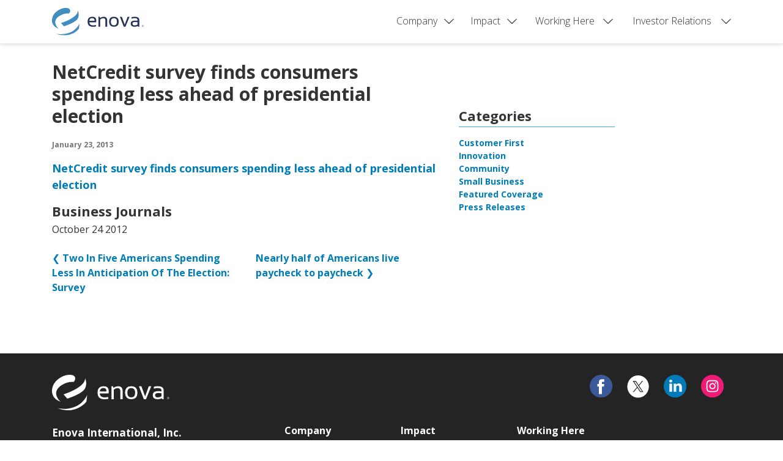

--- FILE ---
content_type: image/svg+xml
request_url: https://www.enova.com/wp-content/uploads/sites/3/2023/11/instagram.svg
body_size: 658
content:
<?xml version="1.0" encoding="utf-8"?>
<!-- Generator: Adobe Illustrator 28.0.0, SVG Export Plug-In . SVG Version: 6.00 Build 0)  -->
<svg version="1.1" id="Layer_1" xmlns="http://www.w3.org/2000/svg" xmlns:xlink="http://www.w3.org/1999/xlink" x="0px" y="0px"
	 viewBox="0 0 60 60" style="enable-background:new 0 0 60 60;" xml:space="preserve">
<style type="text/css">
	.st0{fill:#ED1C76;}
</style>
<g>
	<circle class="st0" cx="30" cy="30" r="30"/>
	<g>
		<defs>
			<path id="SVGID_1_" d="M23.4,14.2c-1.7,0.1-2.8,0.4-3.8,0.7c-1,0.4-1.9,1-2.8,1.8c-0.9,0.9-1.4,1.8-1.8,2.8
				c-0.4,1-0.7,2.2-0.7,3.9c-0.1,1.7-0.1,2.2-0.1,6.5c0,4.3,0,4.8,0.1,6.5c0.1,1.7,0.4,2.8,0.7,3.8c0.4,1,1,1.9,1.8,2.8
				c0.9,0.9,1.8,1.4,2.8,1.8c1,0.4,2.2,0.7,3.9,0.7c1.7,0.1,2.2,0.1,6.5,0.1c4.3,0,4.8,0,6.5-0.1c1.7-0.1,2.8-0.4,3.8-0.7
				c1-0.4,1.9-1,2.8-1.8c0.9-0.9,1.4-1.8,1.8-2.8c0.4-1,0.7-2.2,0.7-3.9c0.1-1.7,0.1-2.2,0.1-6.5c0-4.3,0-4.8-0.1-6.5
				c-0.1-1.7-0.4-2.8-0.7-3.8c-0.4-1-1-1.9-1.8-2.8c-0.9-0.9-1.8-1.4-2.8-1.8c-1-0.4-2.2-0.7-3.9-0.7c-1.7-0.1-2.2-0.1-6.5-0.1
				C25.7,14.1,25.1,14.2,23.4,14.2 M23.6,42.9c-1.5-0.1-2.4-0.3-2.9-0.5c-0.7-0.3-1.3-0.6-1.8-1.2c-0.6-0.6-0.9-1.1-1.2-1.8
				c-0.2-0.6-0.5-1.4-0.6-2.9C17,34.8,17,34.3,17,30c0-4.2,0-4.7,0.1-6.4c0.1-1.5,0.3-2.4,0.5-2.9c0.3-0.7,0.6-1.3,1.2-1.8
				c0.6-0.6,1.1-0.9,1.8-1.2c0.6-0.2,1.4-0.5,2.9-0.6C25.2,17,25.7,17,30,17c4.2,0,4.7,0,6.4,0.1c1.5,0.1,2.4,0.3,2.9,0.5
				c0.7,0.3,1.3,0.6,1.8,1.2c0.6,0.6,0.9,1.1,1.2,1.8c0.2,0.6,0.5,1.4,0.6,2.9C43,25.2,43,25.7,43,30c0,4.2,0,4.7-0.1,6.4
				c-0.1,1.5-0.3,2.4-0.5,2.9c-0.3,0.7-0.6,1.3-1.2,1.8c-0.6,0.6-1.1,0.9-1.8,1.2c-0.6,0.2-1.4,0.5-2.9,0.6C34.8,43,34.3,43,30,43
				C25.8,43,25.3,43,23.6,42.9 M36.5,21.5c0,1.1,0.9,1.9,1.9,1.9c1.1,0,1.9-0.9,1.9-1.9c0-1.1-0.9-1.9-1.9-1.9
				C37.4,19.6,36.5,20.5,36.5,21.5 M21.9,30c0,4.5,3.7,8.1,8.2,8.1c4.5,0,8.1-3.7,8.1-8.2c0-4.5-3.7-8.1-8.2-8.1
				C25.5,21.9,21.8,25.5,21.9,30 M24.7,30c0-2.9,2.4-5.3,5.3-5.3c2.9,0,5.3,2.4,5.3,5.3c0,2.9-2.4,5.3-5.3,5.3
				C27.1,35.3,24.7,32.9,24.7,30"/>
		</defs>
		<use xlink:href="#SVGID_1_"  style="overflow:visible;fill:#FFFFFF;"/>
		<clipPath id="SVGID_00000013164660195403788830000000009236377243570561_">
			<use xlink:href="#SVGID_1_"  style="overflow:visible;"/>
		</clipPath>
	</g>
</g>
</svg>


--- FILE ---
content_type: image/svg+xml
request_url: https://www.enova.com/wp-content/uploads/sites/3/2023/11/x-logo-white.svg
body_size: 49
content:
<?xml version="1.0" encoding="utf-8"?>
<!-- Generator: Adobe Illustrator 28.0.0, SVG Export Plug-In . SVG Version: 6.00 Build 0)  -->
<svg version="1.1" id="Layer_1" xmlns="http://www.w3.org/2000/svg" xmlns:xlink="http://www.w3.org/1999/xlink" x="0px" y="0px"
	 viewBox="0 0 2538.6 2595.7" style="enable-background:new 0 0 2538.6 2595.7;" xml:space="preserve">
<style type="text/css">
	.st0{fill:#FFFFFF;}
	.st1{fill:#231F20;}
</style>
<circle class="st0" cx="1269.3" cy="1297.5" r="1235.4"/>
<path class="st1" d="M1383.4,1203.6l446.7-519.3h-105.9l-387.9,450.9l-309.8-450.9H669.3l468.5,681.8l-468.5,544.5h105.9
	l409.6-476.2l327.2,476.2h357.3L1383.4,1203.6L1383.4,1203.6z M1238.4,1372.2l-47.5-67.9L813.3,764h162.6l304.8,436l47.5,67.9
	l396.2,566.7h-162.6L1238.4,1372.2L1238.4,1372.2z"/>
</svg>
